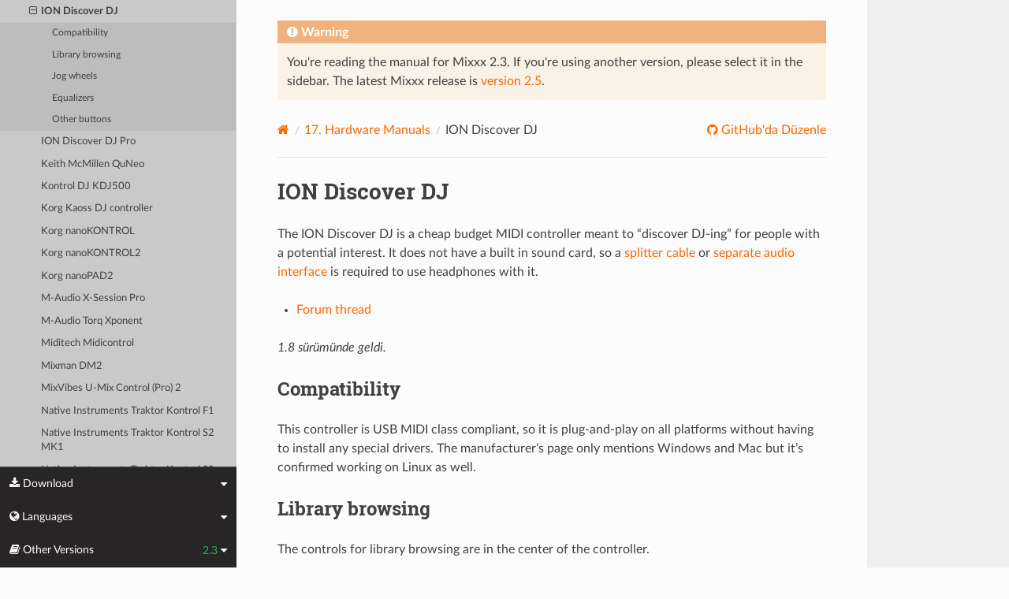

--- FILE ---
content_type: text/html; charset=UTF-8
request_url: https://manual.mixxx.org/2.3/tr/hardware/controllers/ion_discover_dj
body_size: 5730
content:


<!DOCTYPE html>
<html class="writer-html5" lang="en">
<head>
  <meta charset="utf-8" /><meta name="generator" content="Docutils 0.19: https://docutils.sourceforge.io/" />

  <meta name="viewport" content="width=device-width, initial-scale=1.0" />
  <title>ION Discover DJ &mdash; Mixxx User Manual</title>
      <link rel="stylesheet" type="text/css" href="../../_static/pygments.css" />
      <link rel="stylesheet" type="text/css" href="../../_static/css/theme.css" />
      <link rel="stylesheet" type="text/css" href="../../_static/graphviz.css" />
      <link rel="stylesheet" type="text/css" href="../../_static/css/mixxx.css" />
      <link rel="stylesheet" type="text/css" href="../../_static/css/widget-sidebar.css" />

  
    <link rel="shortcut icon" href="../../_static/favicon.ico"/>
      <script src="../../_static/jquery.js"></script>
      <script src="../../_static/_sphinx_javascript_frameworks_compat.js"></script>
      <script data-url_root="../../" id="documentation_options" src="../../_static/documentation_options.js"></script>
      <script src="../../_static/doctools.js"></script>
      <script src="../../_static/sphinx_highlight.js"></script>
      <script src="../../_static/translations.js"></script>
      <script src="../../_static/js/widget-sidebar.js"></script>
    <script src="../../_static/js/theme.js"></script>
    <link rel="index" title="Dizin" href="../../genindex.html" />
    <link rel="search" title="Ara" href="../../search.html" />
    <link rel="next" title="ION Discover DJ Pro" href="ion_discover_dj_pro.html" />
    <link rel="prev" title="Hercules P32 DJ" href="hercules_p32_dj.html" /> 
</head>

<body class="wy-body-for-nav"> 
  <div class="wy-grid-for-nav">
    <nav data-toggle="wy-nav-shift" class="wy-nav-side">
      <div class="wy-side-scroll">
        <div class="wy-side-nav-search" >

          
          
          <a class='icon icon-home' href='/2.3/tr/'>
            Mixxx
              <img src="../../_static/mixxx-icon-logo-symbolic.svg" class="logo" alt="Logo"/>
          </a>
<div role="search">
  <form id="rtd-search-form" class="wy-form" action="../../search.html" method="get">
    <input type="text" name="q" placeholder="Belgeleri arayın" aria-label="Belgeleri arayın" />
    <input type="hidden" name="check_keywords" value="yes" />
    <input type="hidden" name="area" value="default" />
  </form>
</div>
        </div><div class="wy-menu wy-menu-vertical" data-spy="affix" role="navigation" aria-label="Navigation menu">
              <ul class="current">
<li class="toctree-l1"><a class='reference internal' href='/2.3/tr/chapters/introduction'>1. Introduction to Mixxx</a></li>
<li class="toctree-l1"><a class='reference internal' href='/2.3/tr/chapters/getting_started'>2. Getting Started</a></li>
<li class="toctree-l1"><a class='reference internal' href='/2.3/tr/chapters/user_interface'>3. The Mixxx User Interface</a></li>
<li class="toctree-l1"><a class='reference internal' href='/2.3/tr/chapters/library'>4. The Mixxx Library</a></li>
<li class="toctree-l1"><a class='reference internal' href='/2.3/tr/chapters/hardware'>5. DJ Hardware</a></li>
<li class="toctree-l1"><a class='reference internal' href='/2.3/tr/chapters/example_setups'>6. Example Setups</a></li>
<li class="toctree-l1"><a class='reference internal' href='/2.3/tr/chapters/controlling_mixxx'>7. Controlling Mixxx</a></li>
<li class="toctree-l1"><a class='reference internal' href='/2.3/tr/chapters/vinyl_control'>8. Vinyl Control</a></li>
<li class="toctree-l1"><a class='reference internal' href='/2.3/tr/chapters/microphones'>9. Using Microphones</a></li>
<li class="toctree-l1"><a class='reference internal' href='/2.3/tr/chapters/livebroadcasting'>10. Live Broadcasting - Start your own Internet radio</a></li>
<li class="toctree-l1"><a class='reference internal' href='/2.3/tr/chapters/effects'>11. Efektler</a></li>
<li class="toctree-l1"><a class='reference internal' href='/2.3/tr/chapters/djing_with_mixxx'>12. DJing With Mixxx</a></li>
<li class="toctree-l1"><a class='reference internal' href='/2.3/tr/chapters/preferences'>13. Seçenekler</a></li>
<li class="toctree-l1"><a class='reference internal' href='/2.3/tr/chapters/advanced_topics'>14. İleri Düzey Konular</a></li>
<li class="toctree-l1"><a class='reference internal' href='/2.3/tr/chapters/getting_involved'>15. Contributing to the Project</a></li>
<li class="toctree-l1"><a class='reference internal' href='/2.3/tr/chapters/appendix'>16. Appendix</a></li>
<li class="toctree-l1 current"><a class='reference internal' href='/2.3/tr/hardware/manuals'>17. Hardware Manuals</a><ul class="current">
<li class="toctree-l2 current"><a class='reference internal' href='/2.3/tr/hardware/manuals#controllers'>17.1. Controllers</a><ul class="current">
<li class="toctree-l3"><a class='reference internal' href='/2.3/tr/hardware/controllers/akai_lpd8'>Akai LPD8</a></li>
<li class="toctree-l3"><a class='reference internal' href='/2.3/tr/hardware/controllers/akai_mpd24'>Akai MPD24</a></li>
<li class="toctree-l3"><a class='reference internal' href='/2.3/tr/hardware/controllers/allen_heath_xone_k2_k1'>Allen &amp; Heath Xone:K2</a></li>
<li class="toctree-l3"><a class='reference internal' href='/2.3/tr/hardware/controllers/american_audio_radius_2000'>American Audio Radius 2000</a></li>
<li class="toctree-l3"><a class='reference internal' href='/2.3/tr/hardware/controllers/american_audio_vms2'>American Audio VMS2</a></li>
<li class="toctree-l3"><a class='reference internal' href='/2.3/tr/hardware/controllers/american_audio_vms4'>American Audio VMS4/4.1</a></li>
<li class="toctree-l3"><a class='reference internal' href='/2.3/tr/hardware/controllers/behringer_bcd2000'>Behringer BCD2000</a></li>
<li class="toctree-l3"><a class='reference internal' href='/2.3/tr/hardware/controllers/behringer_bcd3000'>Behringer BCD3000</a></li>
<li class="toctree-l3"><a class='reference internal' href='/2.3/tr/hardware/controllers/behringer_bcr2000'>Behringer BCR2000</a></li>
<li class="toctree-l3"><a class='reference internal' href='/2.3/tr/hardware/controllers/behringer_cmd_micro'>Behringer CMD Micro</a></li>
<li class="toctree-l3"><a class='reference internal' href='/2.3/tr/hardware/controllers/behringer_cmd_mm_1'>Behringer CMD MM-1</a></li>
<li class="toctree-l3"><a class='reference internal' href='/2.3/tr/hardware/controllers/behringer_cmd_studio_4a'>Behringer CMD STUDIO 4a</a></li>
<li class="toctree-l3"><a class='reference internal' href='/2.3/tr/hardware/controllers/behringer_ddm4000'>Behringer DDM4000</a></li>
<li class="toctree-l3"><a class='reference internal' href='/2.3/tr/hardware/controllers/denon_dn_hs5500'>Denon DN-HS5500</a></li>
<li class="toctree-l3"><a class='reference internal' href='/2.3/tr/hardware/controllers/denon_dn_sc2000'>Denon DN-SC2000</a></li>
<li class="toctree-l3"><a class='reference internal' href='/2.3/tr/hardware/controllers/denon_mc3000'>Denon MC3000</a></li>
<li class="toctree-l3"><a class='reference internal' href='/2.3/tr/hardware/controllers/denon_mc4000'>Denon MC4000</a></li>
<li class="toctree-l3"><a class='reference internal' href='/2.3/tr/hardware/controllers/denon_mc6000mk2'>Denon MC6000MK2</a></li>
<li class="toctree-l3"><a class='reference internal' href='/2.3/tr/hardware/controllers/denon_mc7000'>Denon MC7000</a></li>
<li class="toctree-l3"><a class='reference internal' href='/2.3/tr/hardware/controllers/dj_tech_cdj_101'>DJ Tech CDJ 101</a></li>
<li class="toctree-l3"><a class='reference internal' href='/2.3/tr/hardware/controllers/dj_tech_djm_101'>DJ Tech DJM 101</a></li>
<li class="toctree-l3"><a class='reference internal' href='/2.3/tr/hardware/controllers/dj_tech_imix_reload'>DJ Tech iMix Reload</a></li>
<li class="toctree-l3"><a class='reference internal' href='/2.3/tr/hardware/controllers/dj_tech_kontrol_one'>DJ Tech Kontrol One</a></li>
<li class="toctree-l3"><a class='reference internal' href='/2.3/tr/hardware/controllers/dj_tech_mix_101'>DJ-Tech MIX-101</a></li>
<li class="toctree-l3"><a class='reference internal' href='/2.3/tr/hardware/controllers/dj_tech_mixer_one'>DJ Tech Mixer One</a></li>
<li class="toctree-l3"><a class='reference internal' href='/2.3/tr/hardware/controllers/dj_techtools_midi_figher_classic'>DJ TechTools MIDI Fighter Classic</a></li>
<li class="toctree-l3"><a class='reference internal' href='/2.3/tr/hardware/controllers/dj_techtools_midi_figher_twister'>DJ TechTools MIDI Fighter Twister</a></li>
<li class="toctree-l3"><a class='reference internal' href='/2.3/tr/hardware/controllers/eks_otus'>EKS Otus</a></li>
<li class="toctree-l3"><a class='reference internal' href='/2.3/tr/hardware/controllers/electrix_tweaker'>Electrix Tweaker</a></li>
<li class="toctree-l3"><a class='reference internal' href='/2.3/tr/hardware/controllers/evolution_x_session'>Evolution X-Session</a></li>
<li class="toctree-l3"><a class='reference internal' href='/2.3/tr/hardware/controllers/faderfox_dj2'>FaderFox DJ2</a></li>
<li class="toctree-l3"><a class='reference internal' href='/2.3/tr/hardware/controllers/gemini_cdmp_7000'>Gemini CDMP-7000</a></li>
<li class="toctree-l3"><a class='reference internal' href='/2.3/tr/hardware/controllers/gemini_firstmix'>Gemini FirstMix</a></li>
<li class="toctree-l3"><a class='reference internal' href='/2.3/tr/hardware/controllers/hercules_dj_console_4_mx'>Hercules DJ Console 4-Mx</a></li>
<li class="toctree-l3"><a class='reference internal' href='/2.3/tr/hardware/controllers/hercules_dj_console_mac_edition'>Hercules DJ Console (Mac Edition)</a></li>
<li class="toctree-l3"><a class='reference internal' href='/2.3/tr/hardware/controllers/hercules_dj_console_mk1'>Hercules DJ Console MK1</a></li>
<li class="toctree-l3"><a class='reference internal' href='/2.3/tr/hardware/controllers/hercules_dj_console_mk2'>Hercules DJ Console MK2</a></li>
<li class="toctree-l3"><a class='reference internal' href='/2.3/tr/hardware/controllers/hercules_dj_console_mk4'>Hercules DJ Console MK4</a></li>
<li class="toctree-l3"><a class='reference internal' href='/2.3/tr/hardware/controllers/hercules_dj_console_rmx'>Hercules DJ Console RMX</a></li>
<li class="toctree-l3"><a class='reference internal' href='/2.3/tr/hardware/controllers/hercules_dj_console_rmx2'>Hercules DJ Console RMX2</a></li>
<li class="toctree-l3"><a class='reference internal' href='/2.3/tr/hardware/controllers/hercules_djcontrol_air'>Hercules DJControl AIR</a></li>
<li class="toctree-l3"><a class='reference internal' href='/2.3/tr/hardware/controllers/hercules_djcontrol_compact'>Hercules DJControl Compact</a></li>
<li class="toctree-l3"><a class='reference internal' href='/2.3/tr/hardware/controllers/hercules_djcontrol_inpulse_200'>Hercules DJControl Inpulse 200</a></li>
<li class="toctree-l3"><a class='reference internal' href='/2.3/tr/hardware/controllers/hercules_djcontrol_inpulse_300'>Hercules DJControl Inpulse 300</a></li>
<li class="toctree-l3"><a class='reference internal' href='/2.3/tr/hardware/controllers/hercules_djcontrol_instinct'>Hercules DJControl Instinct (S)</a></li>
<li class="toctree-l3"><a class='reference internal' href='/2.3/tr/hardware/controllers/hercules_djcontrol_jogvision'>Hercules DJControl Jogvision</a></li>
<li class="toctree-l3"><a class='reference internal' href='/2.3/tr/hardware/controllers/hercules_djcontrol_mp3'>Hercules DJControl MP3</a></li>
<li class="toctree-l3"><a class='reference internal' href='/2.3/tr/hardware/controllers/hercules_djcontrol_mp3_e2'>Hercules DJControl MP3 e2 / MP3 LE / Glow</a></li>
<li class="toctree-l3"><a class='reference internal' href='/2.3/tr/hardware/controllers/hercules_djcontrol_starlight'>Hercules DJControl Starlight</a></li>
<li class="toctree-l3"><a class='reference internal' href='/2.3/tr/hardware/controllers/hercules_p32_dj'>Hercules P32 DJ</a></li>
<li class="toctree-l3 current"><a class="current reference internal" href="#">ION Discover DJ</a><ul>
<li class="toctree-l4"><a class="reference internal" href="#compatibility">Compatibility</a></li>
<li class="toctree-l4"><a class="reference internal" href="#library-browsing">Library browsing</a></li>
<li class="toctree-l4"><a class="reference internal" href="#jog-wheels">Jog wheels</a></li>
<li class="toctree-l4"><a class="reference internal" href="#equalizers">Equalizers</a></li>
<li class="toctree-l4"><a class="reference internal" href="#other-buttons">Other buttons</a></li>
</ul>
</li>
<li class="toctree-l3"><a class='reference internal' href='/2.3/tr/hardware/controllers/ion_discover_dj_pro'>ION Discover DJ Pro</a></li>
<li class="toctree-l3"><a class='reference internal' href='/2.3/tr/hardware/controllers/keith_mcmillen_quneo'>Keith McMillen QuNeo</a></li>
<li class="toctree-l3"><a class='reference internal' href='/2.3/tr/hardware/controllers/kontrol_dj_kdj500'>Kontrol DJ KDJ500</a></li>
<li class="toctree-l3"><a class='reference internal' href='/2.3/tr/hardware/controllers/korg_kaoss_dj'>Korg Kaoss DJ controller</a></li>
<li class="toctree-l3"><a class='reference internal' href='/2.3/tr/hardware/controllers/korg_nanokontrol'>Korg nanoKONTROL</a></li>
<li class="toctree-l3"><a class='reference internal' href='/2.3/tr/hardware/controllers/korg_nanokontrol2'>Korg nanoKONTROL2</a></li>
<li class="toctree-l3"><a class='reference internal' href='/2.3/tr/hardware/controllers/korg_nanopad2'>Korg nanoPAD2</a></li>
<li class="toctree-l3"><a class='reference internal' href='/2.3/tr/hardware/controllers/m_audio_x_session_pro'>M-Audio X-Session Pro</a></li>
<li class="toctree-l3"><a class='reference internal' href='/2.3/tr/hardware/controllers/m_audio_xponent'>M-Audio Torq Xponent</a></li>
<li class="toctree-l3"><a class='reference internal' href='/2.3/tr/hardware/controllers/miditech_midicontrol'>Miditech Midicontrol</a></li>
<li class="toctree-l3"><a class='reference internal' href='/2.3/tr/hardware/controllers/mixman_dm2'>Mixman DM2</a></li>
<li class="toctree-l3"><a class='reference internal' href='/2.3/tr/hardware/controllers/mixvibes_u_mix_control_2'>MixVibes U-Mix Control (Pro) 2</a></li>
<li class="toctree-l3"><a class='reference internal' href='/2.3/tr/hardware/controllers/native_instruments_traktor_kontrol_f1'>Native Instruments Traktor Kontrol F1</a></li>
<li class="toctree-l3"><a class='reference internal' href='/2.3/tr/hardware/controllers/native_instruments_traktor_kontrol_s2_mk1'>Native Instruments Traktor Kontrol S2 MK1</a></li>
<li class="toctree-l3"><a class='reference internal' href='/2.3/tr/hardware/controllers/native_instruments_traktor_kontrol_s2_mk2'>Native Instruments Traktor Kontrol S2 MK2</a></li>
<li class="toctree-l3"><a class='reference internal' href='/2.3/tr/hardware/controllers/native_instruments_traktor_kontrol_s2_mk3'>Native Instruments Traktor Kontrol S2 MK3</a></li>
<li class="toctree-l3"><a class='reference internal' href='/2.3/tr/hardware/controllers/native_instruments_traktor_kontrol_s3'>Native Instruments Traktor Kontrol S3</a></li>
<li class="toctree-l3"><a class='reference internal' href='/2.3/tr/hardware/controllers/native_instruments_traktor_kontrol_s4_mk2'>Native Instruments Traktor Kontrol S4 MK2</a></li>
<li class="toctree-l3"><a class='reference internal' href='/2.3/tr/hardware/controllers/native_instruments_traktor_kontrol_x1'>Native Instruments Traktor Kontrol X1</a></li>
<li class="toctree-l3"><a class='reference internal' href='/2.3/tr/hardware/controllers/nintendo_wiimote'>Nintendo Wiimote</a></li>
<li class="toctree-l3"><a class='reference internal' href='/2.3/tr/hardware/controllers/novation_dicer'>Novation Dicer</a></li>
<li class="toctree-l3"><a class='reference internal' href='/2.3/tr/hardware/controllers/novation_launchpad_mini'>Novation Launchpad Mini</a></li>
<li class="toctree-l3"><a class='reference internal' href='/2.3/tr/hardware/controllers/novation_launchpad_mk1'>Novation Launchpad MK1</a></li>
<li class="toctree-l3"><a class='reference internal' href='/2.3/tr/hardware/controllers/novation_launchpad_mk2'>Novation Launchpad MK2</a></li>
<li class="toctree-l3"><a class='reference internal' href='/2.3/tr/hardware/controllers/novation_twitch'>Novation Twitch</a></li>
<li class="toctree-l3"><a class='reference internal' href='/2.3/tr/hardware/controllers/numark_dj2go'>Numark DJ2GO</a></li>
<li class="toctree-l3"><a class='reference internal' href='/2.3/tr/hardware/controllers/numark_dj2go2_touch'>Numark DJ2GO2 Touch</a></li>
<li class="toctree-l3"><a class='reference internal' href='/2.3/tr/hardware/controllers/numark_idj_live_ii'>Numark iDJ Live II</a></li>
<li class="toctree-l3"><a class='reference internal' href='/2.3/tr/hardware/controllers/numark_mixtrack'>Numark Mixtrack</a></li>
<li class="toctree-l3"><a class='reference internal' href='/2.3/tr/hardware/controllers/numark_mixtrack_platinum'>Numark Mixtrack Platinum</a></li>
<li class="toctree-l3"><a class='reference internal' href='/2.3/tr/hardware/controllers/numark_mixtrack_pro'>Numark Mixtrack Pro</a></li>
<li class="toctree-l3"><a class='reference internal' href='/2.3/tr/hardware/controllers/numark_mixtrack_pro_3'>Numark Mixtrack (Pro) 3</a></li>
<li class="toctree-l3"><a class='reference internal' href='/2.3/tr/hardware/controllers/numark_mixtrack_pro_fx'>Numark Mixtrack Pro FX</a></li>
<li class="toctree-l3"><a class='reference internal' href='/2.3/tr/hardware/controllers/numark_mixtrack_pro_ii'>Numark Mixtrack Pro II</a></li>
<li class="toctree-l3"><a class='reference internal' href='/2.3/tr/hardware/controllers/numark_n4'>Numark N4</a></li>
<li class="toctree-l3"><a class='reference internal' href='/2.3/tr/hardware/controllers/numark_ns7'>Numark NS7</a></li>
<li class="toctree-l3"><a class='reference internal' href='/2.3/tr/hardware/controllers/numark_omni_control'>Numark Omni Control</a></li>
<li class="toctree-l3"><a class='reference internal' href='/2.3/tr/hardware/controllers/numark_party_mix'>Numark Party Mix</a></li>
<li class="toctree-l3"><a class='reference internal' href='/2.3/tr/hardware/controllers/numark_total_control'>Numark Total Control</a></li>
<li class="toctree-l3"><a class='reference internal' href='/2.3/tr/hardware/controllers/numark_v7'>Numark V7</a></li>
<li class="toctree-l3"><a class='reference internal' href='/2.3/tr/hardware/controllers/pioneer_cdj_2000'>Pioneer CDJ-2000</a></li>
<li class="toctree-l3"><a class='reference internal' href='/2.3/tr/hardware/controllers/pioneer_cdj_350'>Pioneer CDJ-350</a></li>
<li class="toctree-l3"><a class='reference internal' href='/2.3/tr/hardware/controllers/pioneer_cdj_850'>Pioneer CDJ-850</a></li>
<li class="toctree-l3"><a class='reference internal' href='/2.3/tr/hardware/controllers/pioneer_ddj_200'>Pioneer DDJ-200</a></li>
<li class="toctree-l3"><a class='reference internal' href='/2.3/tr/hardware/controllers/pioneer_ddj_400'>Pioneer DDJ-400</a></li>
<li class="toctree-l3"><a class='reference internal' href='/2.3/tr/hardware/controllers/pioneer_ddj_sb'>Pioneer DDJ-SB</a></li>
<li class="toctree-l3"><a class='reference internal' href='/2.3/tr/hardware/controllers/pioneer_ddj_sb2'>Pioneer DDJ-SB2</a></li>
<li class="toctree-l3"><a class='reference internal' href='/2.3/tr/hardware/controllers/pioneer_ddj_sb3'>Pioneer DDJ-SB3</a></li>
<li class="toctree-l3"><a class='reference internal' href='/2.3/tr/hardware/controllers/pioneer_ddj_sx'>Pioneer DDJ-SX</a></li>
<li class="toctree-l3"><a class='reference internal' href='/2.3/tr/hardware/controllers/reloop_beatmix_2'>Reloop Beatmix 2</a></li>
<li class="toctree-l3"><a class='reference internal' href='/2.3/tr/hardware/controllers/reloop_beatmix_4'>Reloop Beatmix 4</a></li>
<li class="toctree-l3"><a class='reference internal' href='/2.3/tr/hardware/controllers/reloop_beatpad'>Reloop Beatpad</a></li>
<li class="toctree-l3"><a class='reference internal' href='/2.3/tr/hardware/controllers/reloop_digital_jockey_2_controller_edition'>Reloop Digital Jockey 2 Controller Edition</a></li>
<li class="toctree-l3"><a class='reference internal' href='/2.3/tr/hardware/controllers/reloop_digital_jockey_2_master_edition'>Reloop Digital Jockey 2 Master Edition</a></li>
<li class="toctree-l3"><a class='reference internal' href='/2.3/tr/hardware/controllers/reloop_jockey_3_master_edition'>Reloop Jockey 3 Master Edition</a></li>
<li class="toctree-l3"><a class='reference internal' href='/2.3/tr/hardware/controllers/reloop_terminal_mix_series'>Reloop Terminal Mix 2/4</a></li>
<li class="toctree-l3"><a class='reference internal' href='/2.3/tr/hardware/controllers/roland_dj_505'>Roland DJ-505</a></li>
<li class="toctree-l3"><a class='reference internal' href='/2.3/tr/hardware/controllers/sony_sixxaxis'>Sony Sixxaxis</a></li>
<li class="toctree-l3"><a class='reference internal' href='/2.3/tr/hardware/controllers/soundless_studio_joymidi'>Soundless Studio joyMIDI</a></li>
<li class="toctree-l3"><a class='reference internal' href='/2.3/tr/hardware/controllers/stanton_djc_4'>Stanton DJC.4</a></li>
<li class="toctree-l3"><a class='reference internal' href='/2.3/tr/hardware/controllers/stanton_scs1d'>Stanton SCS.1d</a></li>
<li class="toctree-l3"><a class='reference internal' href='/2.3/tr/hardware/controllers/stanton_scs1m'>Stanton SCS.1m</a></li>
<li class="toctree-l3"><a class='reference internal' href='/2.3/tr/hardware/controllers/stanton_scs3d'>Stanton SCS.3d “DaScratch”</a></li>
<li class="toctree-l3"><a class='reference internal' href='/2.3/tr/hardware/controllers/stanton_scs3m'>Stanton SCS.3m “DaMix”</a></li>
<li class="toctree-l3"><a class='reference internal' href='/2.3/tr/hardware/controllers/tascam_us_428'>Tascam US-428</a></li>
<li class="toctree-l3"><a class='reference internal' href='/2.3/tr/hardware/controllers/trakprodj'>TrakProDJ</a></li>
<li class="toctree-l3"><a class='reference internal' href='/2.3/tr/hardware/controllers/vestax_sphin'>Vestax Spin</a></li>
<li class="toctree-l3"><a class='reference internal' href='/2.3/tr/hardware/controllers/vestax_typhoon'>Vestax Typhoon</a></li>
<li class="toctree-l3"><a class='reference internal' href='/2.3/tr/hardware/controllers/vestax_vci_100_mixvibes_3dex_edition'>Vestax VCI-1000 (MixVibes 3DEX Edition)</a></li>
<li class="toctree-l3"><a class='reference internal' href='/2.3/tr/hardware/controllers/vestax_vci_100mki'>Vestax VCI-100 MKI</a></li>
<li class="toctree-l3"><a class='reference internal' href='/2.3/tr/hardware/controllers/vestax_vci_100mkii'>Vestax VCI-100 MKII</a></li>
<li class="toctree-l3"><a class='reference internal' href='/2.3/tr/hardware/controllers/vestax_vci_300'>Vestax VCI-300</a></li>
<li class="toctree-l3"><a class='reference internal' href='/2.3/tr/hardware/controllers/vestax_vci_400'>Vestax VCI-400</a></li>
</ul>
</li>
</ul>
</li>
<li class="toctree-l1"><a class='reference internal' href='/2.3/tr/glossary'>18. Glossary of Terms</a></li>
</ul>

        </div>
      </div>
    </nav>

    <section data-toggle="wy-nav-shift" class="wy-nav-content-wrap"><nav class="wy-nav-top" aria-label="Mobile navigation menu" >
          <i data-toggle="wy-nav-top" class="fa fa-bars"></i>
          <a href='/2.3/tr/'>Mixxx</a>
      </nav>

      <div class="wy-nav-content">

<div class="rst-content">
  <div class="admonition warning">
    <p class="admonition-title">Warning</p>
    <p>
      
      You're reading the manual for Mixxx 2.3.
      If you're using another version, please select it in the sidebar.
      The latest Mixxx release is <a href='/2.5/tr/hardware/controllers/ion_discover_dj'>version 2.5</a>.
      
    </p>
  </div>
</div>


        <div class="rst-content">
          <div role="navigation" aria-label="Page navigation">
  <ul class="wy-breadcrumbs">
      <li><a aria-label='Home' class='icon icon-home' href='/2.3/tr/'></a></li>
          <li class="breadcrumb-item"><a href='/2.3/tr/hardware/manuals'><span class="section-number">17. </span>Hardware Manuals</a></li>
      <li class="breadcrumb-item active">ION Discover DJ</li>
      <li class="wy-breadcrumbs-aside">
              <a href="https://github.com/mixxxdj/manual/blob/main/source/hardware/controllers/ion_discover_dj.rst" class="fa fa-github"> GitHub'da Düzenle</a>
      </li>
  </ul>
  <hr/>
</div>
          <div role="main" class="document" itemscope="itemscope" itemtype="http://schema.org/Article">
           <div itemprop="articleBody">
             
  <section id="ion-discover-dj">
<h1>ION Discover DJ<a class="headerlink" href="#ion-discover-dj" title="Permalink to this heading"></a></h1>
<p>The ION Discover DJ is a cheap budget MIDI controller meant to “discover DJ-ing” for people with a potential interest. It does not have a built in sound card, so a <a class='reference internal' href='/2.3/tr/chapters/hardware#hardware-splitter-cables'><span class="std std-ref">splitter cable</span></a> or <a class='reference internal' href='/2.3/tr/chapters/hardware#hardware-audio-interfaces'><span class="std std-ref">separate audio interface</span></a> is required to use headphones with it.</p>
<ul class="simple">
<li><p><a class="reference external" href="https://mixxx.discourse.group/t/ion-discover-dj-controller-possible-future-support/10284">Forum thread</a></p></li>
</ul>
<div class="versionadded">
<p><span class="versionmodified added">1.8 sürümünde geldi.</span></p>
</div>
<section id="compatibility">
<h2>Compatibility<a class="headerlink" href="#compatibility" title="Permalink to this heading"></a></h2>
<p>This controller is USB MIDI class compliant, so it is plug-and-play on all platforms without having to install any special drivers. The manufacturer’s page only mentions Windows and Mac but it’s
confirmed working on Linux as well.</p>
</section>
<section id="library-browsing">
<h2>Library browsing<a class="headerlink" href="#library-browsing" title="Permalink to this heading"></a></h2>
<p>The controls for library browsing are in the center of the controller.</p>
<table class="docutils align-default">
<thead>
<tr class="row-odd"><th class="head"><p>Control</p></th>
<th class="head"><p>Function</p></th>
</tr>
</thead>
<tbody>
<tr class="row-even"><td><p>Rotary encoder</p></td>
<td><p>Track selection</p></td>
</tr>
<tr class="row-odd"><td><p>Load buttons</p></td>
<td><p>Loads currently highlighted track to the corresponding deck (only if no audio is playing)</p></td>
</tr>
<tr class="row-even"><td><p>Pushing rotary encoder</p></td>
<td><p>Maximizes/minimizes the library</p></td>
</tr>
</tbody>
</table>
</section>
<section id="jog-wheels">
<h2>Jog wheels<a class="headerlink" href="#jog-wheels" title="Permalink to this heading"></a></h2>
<p>The button in the center can be used to switch the jog wheels between search and scratch mode. In search mode, the jog wheels can be used to seek to different parts of a song when paused. When that
deck is playing, the jog wheels can be pushed/pulled to speed up/slow down the playback. This is useful for beatmatching.</p>
<p>Pressing the center button will put the jog wheels in scratch mode, which means that the deck in Mixxx will follow the absolute movement of the jog wheels. In this mode the Scratch button is lit.</p>
</section>
<section id="equalizers">
<h2>Equalizers<a class="headerlink" href="#equalizers" title="Permalink to this heading"></a></h2>
<p>This controller only has a 2-band equalizer but Mixxx uses a 3-band EQ. Therefore, the volume knob has been mapped to the low EQ, the bass knob has been mapped to the mid EQ, and the treble knob has
been mapped to the high EQ. For controlling the volume of the decks, use the crossfader.</p>
</section>
<section id="other-buttons">
<h2>Other buttons<a class="headerlink" href="#other-buttons" title="Permalink to this heading"></a></h2>
<p>The pitch buttons will control the tempo which also controls the pitch, except when keylock is on (padlock icon on screen).</p>
<table class="docutils align-default">
<thead>
<tr class="row-odd"><th class="head"><p>Button</p></th>
<th class="head"><p>Function</p></th>
<th class="head"><p>Light</p></th>
</tr>
</thead>
<tbody>
<tr class="row-even"><td><p>Sync</p></td>
<td><p>Matches the BPM of that deck to the song playing in the other deck</p></td>
<td><p>Blinks according to the beatgrid</p></td>
</tr>
<tr class="row-odd"><td><p>Rev</p></td>
<td><p>While held the deck plays in reverse</p></td>
<td><p>only lights when pressed</p></td>
</tr>
<tr class="row-even"><td><p>CUE</p></td>
<td><p>Attached to the cue control in mixxx</p></td>
<td><p>follows cue button on screen</p></td>
</tr>
<tr class="row-odd"><td><p>play/pause</p></td>
<td><p>Play/pause the deck</p></td>
<td><p>follows play button on screen</p></td>
</tr>
</tbody>
</table>
<p>The behavior of the cue and play buttons can be configured <cite>in Mixxx’s preferences &lt;interface-cue-modes&gt;</cite>.</p>
</section>
</section>


           </div>
          </div>
          <footer><div class="rst-footer-buttons" role="navigation" aria-label="Footer">
        <a accesskey='p' class='btn btn-neutral float-left' href='/2.3/tr/hardware/controllers/hercules_p32_dj' rel='prev' title='Hercules P32 DJ'><span class="fa fa-arrow-circle-left" aria-hidden="true"></span> Önceki</a>
        <a accesskey='n' class='btn btn-neutral float-right' href='/2.3/tr/hardware/controllers/ion_discover_dj_pro' rel='next' title='ION Discover DJ Pro'>Sonraki <span class="fa fa-arrow-circle-right" aria-hidden="true"></span></a>
    </div>

  <hr/>

  <div role="contentinfo">
    <p>&#169; Telif hakkı 2011-2024, The Mixxx Development Team.
      <span class="lastupdated">Son güncelleme: Oca 20, 2026.
      </span></p>
  </div>

  Built with <a href="https://www.sphinx-doc.org/">Sphinx</a> using a
    <a href="https://github.com/readthedocs/sphinx_rtd_theme">tema</a>
    kullanılarak <a href="https://readthedocs.org">Read the Docs</a> tarafından sağlanmasıyla oluşturuldu.
  
This site is powered by <a href="https://www.netlify.com/">Netlify</a>.


</footer>
        </div>

      </div>
    </section>
  </div>
  
<div class="rst-widget-sidebar shift-up" aria-label="sidebar">
<span class="rst-widget-header">
  <span class="fa fa-download rst-widget-header-left"> Download</span>
  <span class="fa fa-caret-down"></span>
</span>
<div class="rst-widget-body">
  <dl>
    <dt>Offline versions of this manual</dt>
    <dd>
      <a href="https://downloads.mixxx.org/manual/2.3/mixxx-manual-2.3-en.pdf">
        <span class="fa fa-file-pdf-o"></span> PDF
      </a>
    </dd>
  </dl>
</div><span class="rst-widget-header">
  <span class="fa fa-globe rst-widget-header-left"> Languages</span>
  
  <span class="fa fa-caret-down"></span>
</span>
<div class="rst-widget-body">
  <dl>
    <dt>Read this page in another language</dt>
      <dd>
        <a href='/2.3/id/hardware/controllers/ion_discover_dj'>
         Bahasa Indonesia
        </a>
      </dd>
      <dd>
        <a href='/2.3/ca/hardware/controllers/ion_discover_dj'>
         Català
        </a>
      </dd>
      <dd>
        <a href='/2.3/de/hardware/controllers/ion_discover_dj'>
         Deutsch
        </a>
      </dd>
      <dd>
        <a href='/2.3/en/hardware/controllers/ion_discover_dj'>
         English
        </a>
      </dd>
      <dd>
        <a href='/2.3/en_gb/hardware/controllers/ion_discover_dj'>
         English (UK)
        </a>
      </dd>
      <dd>
        <a href='/2.3/es/hardware/controllers/ion_discover_dj'>
         Español
        </a>
      </dd>
      <dd>
        <a href='/2.3/fr/hardware/controllers/ion_discover_dj'>
         Français
        </a>
      </dd>
      <dd>
        <a href='/2.3/gl/hardware/controllers/ion_discover_dj'>
         Galego
        </a>
      </dd>
      <dd>
        <a href='/2.3/it/hardware/controllers/ion_discover_dj'>
         Italiano
        </a>
      </dd>
      <dd>
        <a href='/2.3/nl/hardware/controllers/ion_discover_dj'>
         Nederlands
        </a>
      </dd>
      <dd>
        <a href='/2.3/pl/hardware/controllers/ion_discover_dj'>
         Polszczyzna
        </a>
      </dd>
      <dd>
        <a href='/2.3/pt/hardware/controllers/ion_discover_dj'>
         Português
        </a>
      </dd>
      <dd>
        <a href='/2.3/pt_br/hardware/controllers/ion_discover_dj'>
         Português (Brasil)
        </a>
      </dd>
      <dd>
        <a href='/2.3/ro/hardware/controllers/ion_discover_dj'>
         Română
        </a>
      </dd>
      <dd>
        <a href='/2.3/sq/hardware/controllers/ion_discover_dj'>
         Shqip
        </a>
      </dd>
      <dd>
        <a href='/2.3/sl/hardware/controllers/ion_discover_dj'>
         Slovenščina
        </a>
      </dd>
      <dd>
        <a href='/2.3/fi/hardware/controllers/ion_discover_dj'>
         Suomi
        </a>
      </dd>
      <dd>
        <a href='/2.3/tr/hardware/controllers/ion_discover_dj'>
         Türkçe
        </a>
      </dd>
      <dd>
        <a href='/2.3/cs/hardware/controllers/ion_discover_dj'>
         Čeština
        </a>
      </dd>
      <dd>
        <a href='/2.3/ru/hardware/controllers/ion_discover_dj'>
         Русский
        </a>
      </dd>
      <dd>
        <a href='/2.3/sr/hardware/controllers/ion_discover_dj'>
         Српски Језик
        </a>
      </dd>
      <dd>
        <a href='/2.3/zh_cn/hardware/controllers/ion_discover_dj'>
         中文 (中国)
        </a>
      </dd>
      <dd>
        <a href='/2.3/zh_tw/hardware/controllers/ion_discover_dj'>
         中文 (臺灣)
        </a>
      </dd>
      <dd>
        <a href='/2.3/ja/hardware/controllers/ion_discover_dj'>
         日本語
        </a>
      </dd>
  </dl>
</div>

<span class="rst-widget-header">
    <span class="fa fa-book rst-widget-header-left"> Other Versions</span>
    2.3
    <span class="fa fa-caret-down"></span>
</span>
<div class="rst-widget-body">
    <dl>
        <dt>Development Versions</dt>
        <dd>
          <a href='/2.7/tr/hardware/controllers/ion_discover_dj'>2.7</a>
        </dd>
        <dd>
          <a href='/2.6/tr/hardware/controllers/ion_discover_dj'>2.6</a>
        </dd>
    </dl>
    <dl>
        <dt>Releases</dt>
        <dd>
          <a href='/2.5/tr/hardware/controllers/ion_discover_dj'>2.5</a>
        </dd>
        <dd>
          <a href='/2.4/tr/hardware/controllers/ion_discover_dj'>2.4</a>
        </dd>
        <dd>
          <strong>2.3</strong>
        </dd>
        <dd>
          <a href='/2.2/tr/'>2.2</a>
        </dd>
        <dd>
          <a href='/2.1/tr/'>2.1</a>
        </dd>
        <dd>
          <a href='/2.0/tr/'>2.0</a>
        </dd>
        <dd>
          <a href='/1.11/tr/'>1.11</a>
        </dd>
    </dl>
</div>

</div><script>
      jQuery(function () {
          SphinxRtdTheme.Navigation.enable(true);
      });
  </script> 

</body>
</html>

--- FILE ---
content_type: application/javascript; charset=UTF-8
request_url: https://manual.mixxx.org/2.3/tr/_static/js/widget-sidebar.js
body_size: -222
content:
(function() {
    /* addEventListener that also works for IE
     * Source:
     * https://stackoverflow.com/a/15564058
     */
    function addEvent(element, eventName, fn) {
        if (element.addEventListener)
            element.addEventListener(eventName, fn, false);
        else if (element.attachEvent)
            element.attachEvent('on' + eventName, fn);
    }

    addEvent(window, 'load', function(){
        document.querySelectorAll('.rst-widget-sidebar .rst-widget-header + .rst-widget-body').forEach(function(e) {
            e.previousElementSibling.onclick = function() { e.classList.toggle('shift-up'); };
        });
        document.querySelector('*[data-toggle="wy-nav-top"]').onclick = function() {
            document.querySelector('.rst-widget-sidebar').classList.toggle('shift');
        };
    });
})();
